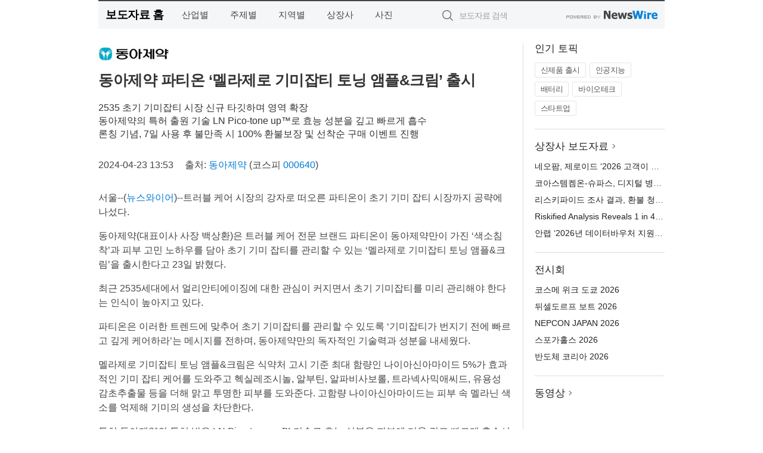

--- FILE ---
content_type: text/html; charset=UTF-8
request_url: http://press.hyundaenews.com/newsRead.php?no=988378
body_size: 6334
content:
<!DOCTYPE html>
<html lang="ko">
<head>
	<meta http-equiv="X-UA-Compatible" content="IE=edge">
	<meta charset="utf-8">
	<title>동아제약 파티온 ‘멜라제로 기미잡티 토닝 앰플&크림’ 출시 - 주간현대</title>
	<meta name="description" content="트러블 케어 시장의 강자로 떠오른 파티온이 초기 기미 잡티 시장까지 공략에 나섰다.  동아제약(대표이사 사장 백상환)은 트러블 케어 전문 브랜드 파티온이 동아제약만이 가진 ‘색소침착’과 피부 고민 노하우를 담아 초기 기미 잡티를 관리할 수 있">				
	<link href="//static.newswire.co.kr/press/css/reset.css?v=29" rel="stylesheet">
	<link href="//static.newswire.co.kr/press/css/common.css?v=29" rel="stylesheet">
	<script src="https://ajax.googleapis.com/ajax/libs/jquery/1.12.4/jquery.min.js"></script>
	<script type="text/javascript">
		var sHost = "http://press.hyundaenews.com";
		document.domain = "hyundaenews.com";
		if(document.location.protocol!=='https:') top.window.scrollTo(0, 0);
	</script>
</head>
<body class="clearfix">
<div class="media_header"><script type="text/javascript" src="http://www.hyundaenews.com/data/hyundaenews_com/html/gnb.js" charset="utf-8"></script></div>
<div id="wrap"><div id="wrap_width" class="container" style="width:950px;">
		<div class="header">
			<div class="header-wrap">
				<div class="logo"><a href="/">보도자료 홈</a></div>
				<ul class="gnb-wrap"><li class="nav-item"><a href="/?md=A01">산업별</a></li> <li class="nav-item"><a href="/?md=A02">주제별</a></li> <li class="nav-item"><a href="/?md=A03">지역별</a></li> <li class="nav-item"><a href="/?md=A07">상장사</a></li> <li class="nav-item"><a href="/?md=A04">사진</a></li></ul>				<div class="search_form">
					<form method="get" action="/search" class="search-form">
						<input id="searchsubmitbtn" class="icon submit" type="submit">
						<input type="text" id="topskey" name="skey" class="form-control input_box" title="검색어 입력" data-feild="skey" placeholder="보도자료 검색">
					</form>
				</div>
				<a href="https://www.newswire.co.kr/?&amp;VHOST=1&amp;partnerCPID=226&amp;KEY=b1646a33e0c27fc78a5a6eb8720c1f47&amp;RF=" target="_blank" rel="nofollow"><div class="poweredby" title="뉴스와이어 제공">뉴스와이어 제공</div></a>
			</div>
		</div>
		<div class="col-type-2">
			<div class="col-main">
				<div class="newsView">
					<div class="news_header">
						<div class="author_logo"><a href="http://www.dapharm.com" target="_blank" rel="nofollow"><img src="//file.newswire.co.kr/data/upfile/company_img/2024/04/12_1028147215_20240416135405_1475168940.jpg"  alt="동아제약 Logo" style="max-width: 120px;"/></a></div>
						<h2 class="news-title">동아제약 파티온 ‘멜라제로 기미잡티 토닝 앰플&크림’ 출시</h2>
						<h3 class="sub-title">2535 초기 기미잡티 시장 신규 타깃하며 영역 확장<br>동아제약의 특허 출원 기술 LN Pico-tone up™로 효능 성분을 깊고 빠르게 흡수<br>론칭 기념, 7일 사용 후 불만족 시 100% 환불보장 및 선착순 구매 이벤트 진행</h3>
						<div class="info">
							<span class="date">2024-04-23 13:53</span>
							<span class="author">출처: <a href="http://www.dapharm.com" target="_blank" rel="nofollow">동아제약</a> (코스피 <a href='https://finance.naver.com/item/main.nhn?code=000640' target='_blank'>000640</a>) </span>
						</div>
					</div>
					<div class="news_body">
						
						
						<div class="newContent">
							<div class="reading">
<p>서울--(<a href="https://www.newswire.co.kr/?sd=45&amp;VHOST=1&amp;partnerCPID=226&amp;KEY=b1646a33e0c27fc78a5a6eb8720c1f47&amp;RF=&location=C">뉴스와이어</a>)--트러블 케어 시장의 강자로 떠오른 파티온이 초기 기미 잡티 시장까지 공략에 나섰다.</p>
<p>동아제약(대표이사 사장 백상환)은 트러블 케어 전문 브랜드 파티온이 동아제약만이 가진 ‘색소침착’과 피부 고민 노하우를 담아 초기 기미 잡티를 관리할 수 있는 ‘멜라제로 기미잡티 토닝 앰플&크림’을 출시한다고 23일 밝혔다.</p>
<p>최근 2535세대에서 얼리안티에이징에 대한 관심이 커지면서 초기 기미잡티를 미리 관리해야 한다는 인식이 높아지고 있다.</p>
<p>파티온은 이러한 트렌드에 맞추어 초기 기미잡티를 관리할 수 있도록 ‘기미잡티가 번지기 전에 빠르고 깊게 케어하라’는 메시지를 전하며, 동아제약만의 독자적인 기술력과 성분을 내세웠다.</p>
<p>멜라제로 기미잡티 토닝 앰플&크림은 식약처 고시 기준 최대 함량인 나이아신아마이드 5%가 효과적인 기미 잡티 케어를 도와주고 헥실레조시놀, 알부틴, 알파비사보롤, 트라넥사믹애씨드, 유용성 감초추출물 등을 더해 맑고 투명한 피부를 도와준다. 고함량 나이아신아마이드는 피부 속 멜라닌 색소를 억제해 기미의 생성을 차단한다.</p>
<p>특히 동아제약의 특허 받은 LN Pico-tone up™ 기술로 효능 성분을 피부에 더욱 깊고 빠르게 흡수시킨다. 임상에서 사용 후 5시간 만에 기미잡티 면적, 양 개선 효능이 입증된 만큼 번지기 전에 빠르고 확실한 기미잡티 케어가 가능하다.</p>
<p>앰플의 피부 흡수도 개선 평가에서 특허 원료가 들어가지 않은 대조군 대비 피부 흡수량 1.87배, 흡수 속도 1.65배, 흡수 깊이 개선율 1.65배 높은 결과를 확인했다.</p>
<p>멜라제로 기미잡티 토닝 앰플은 우유빛 고농축 앰플로 매끄러운 피부결은 물론 피부톤, 피부 잡티까지 투명하게 맑아지는 피부 토닝 효과를 선사한다. 피부임상 테스트에서 5시간 만에 피부 겉 기미·잡티 면적을 13.99% 개선했고, 또 4주 사용 후 피부 겉과 속 기미·잡티(면적, 양)를 45.8% 개선하는 효과가 확인 됐다.</p>
<p>멜라제로 기미잡티 토닝 크림은 피부에 스며든 앰플의 효능 성분을 크림의 보습감으로 감싸 촘촘하게 마무리해준다. 피부임상 테스트에서 5시간 만에 피부 겉 기미·잡티 면적을 7.04% 개선했고, 4주 사용 후 겉과 속 기미·잡티(면적, 양)를 14.29% 개선하는 효과가 확인됐다.</p>
<p>동아제약은 멜라제로 기미잡티 토닝 앰플&크림은 동아제약의 특허 받은 기술로 만들어 임상을 통해 5시간 만에 기미 잡티 개선 효능까지 확인한 제품이라며 피부에 보이는 겉부터 속까지 기미 잡티를 관리하고 싶은 분, 눈에 거슬리는 짙은 기미 잡티 케어가 필요한 분, 밤낮 햇빛에 상관없이 고기능 기미 잡티 앰플 화장품을 원하는 분들께 추천한다고 밝혔다.</p>
<p>한편 동아제약은 멜라제로 론칭 기념 이벤트를 진행한다. 28일까지, 파티온 공식몰에서 구매한 고객을 대상으로 7일 사용 후 불만족 시 100% 환불보장 및 선착순 구매 시 본품 추가 증정한다.</p>
							</div>
							<div class="website">웹사이트: <a href="http://www.dapharm.com" target="_blank" rel="nofollow">http://www.dapharm.com</a></div>
							<ul class="outLink">
								<li><a href="https://www.newswire.co.kr/newsRead.php?no=988378" target="_blank">보도자료 연락처와 원문보기 ></a></li>
								<li><a href="https://www.newswire.co.kr/?md=A10&amp;act=article&amp;no=35197" target="_blank">동아제약  전체 보도자료 보기 ></a></li>
							</ul>
							<div class="authority">이 뉴스는 기업·기관·단체가 뉴스와이어를 통해 배포한 보도자료입니다. <a href="https://www.newswire.co.kr/?sd=45&amp;VHOST=1&amp;partnerCPID=226&amp;KEY=b1646a33e0c27fc78a5a6eb8720c1f47&amp;RF=" target="_blank" rel="nofollow">배포 안내 ></a></div>
						</div>
						<a href="https://www.newswire.co.kr/?&amp;VHOST=1&amp;partnerCPID=226&amp;KEY=b1646a33e0c27fc78a5a6eb8720c1f47&amp;RF=&amp;location=N" target="_blank" rel="nofollow"><div class="poweredby" title="뉴스와이어 제공">뉴스와이어 제공</div></a>
					</div>
				</div>
			</div>
			<div class="rightcolumn">
				<div class="aside-cnt"><div class="aside-tit">인기 토픽</div><ul class="tag"><li><a href="/?md=A06&amp;tno=259">신제품 출시</a></li><li><a href="/?md=A06&amp;tno=203">인공지능</a></li><li><a href="/?md=A06&amp;tno=559">배터리</a></li><li><a href="/?md=A06&amp;tno=287">바이오테크</a></li><li><a href="/?md=A06&amp;tno=103">스타트업</a></li></ul></div> <div class="aside-cnt"><div class="aside-tit"><a href="/?md=A07">상장사 보도자료</a> <i class="sprite spt-title-bullet" aria-hidden="true"></i></div><ul class="lists"><li><div class="ellipsis"><a href="/newsRead.php?no=1026980">네오팜, 제로이드 ‘2026 고객이 가장 추천하는 브랜드 대상’ 수상</a></div></li><li><div class="ellipsis"><a href="/newsRead.php?no=1026978">코아스템켐온-슈파스, 디지털 병리 및 AI 기반 신약 개발 지원 시스템 개발을 위한 업무협약 체결</a></div></li><li><div class="ellipsis"><a href="/newsRead.php?no=1026992">리스키파이드 조사 결과, 환불 청구액의 4분의 1이 오남용 사례… 수익 보호와 고객 만족 잡는 ‘다이내믹 리턴’ 기능 출시</a></div></li><li><div class="ellipsis"><a href="/newsRead.php?no=1026985">Riskified Analysis Reveals 1 in 4 Refund Dollars Is Abusive; Introduces “Dynamic Returns,” a New Policy Protect Feature, to Safeguard Revenue While Increasing Customer Satisfaction</a></div></li><li><div class="ellipsis"><a href="/newsRead.php?no=1026997">안랩 ‘2026년 데이터바우처 지원사업’ 공급기업으로 선정</a></div></li></ul></div> <div class="aside-cnt"><div class="aside-tit">전시회</div><ul class="lists"><li><div class="ellipsis"><a href="https://www.newswire.co.kr/eventRead.php?no=15557" target="_blank">코스메 위크 도쿄 2026</a></div></li><li><div class="ellipsis"><a href="https://www.newswire.co.kr/eventRead.php?no=15551" target="_blank">뒤셀도르프 보트 2026</a></div></li><li><div class="ellipsis"><a href="https://www.newswire.co.kr/eventRead.php?no=15562" target="_blank">NEPCON JAPAN 2026</a></div></li><li><div class="ellipsis"><a href="https://www.newswire.co.kr/eventRead.php?no=15589" target="_blank">스포가홀스 2026</a></div></li><li><div class="ellipsis"><a href="https://www.newswire.co.kr/eventRead.php?no=15595" target="_blank">반도체 코리아 2026</a></div></li></ul></div> <div class="aside-cnt aside-embed-mov2"><div class="aside-tit"><a href="/?md=A08">동영상</a> <i class="sprite spt-title-bullet" aria-hidden="true"></i></div><div class="inner"><div class="atc_thum"><a href="/newsRead.php?no=1026940" class="ico-play-video"><div class="thumbnail"><img src="https://img.youtube.com/vi/-4VNCVfARA4/mqdefault.jpg" alt="">	</div></a></div><div class="desc ellipsis-line2"><a href="/newsRead.php?no=1026940">티젠소프트, 국토안전관리원 모바일 푸시 솔루션 구축</a></div></div></div> <input type="hidden" id="pcid" value="0"><div class="aside-cnt aside-thumb"><div class="aside-tit">인기 사진</div><div class="thumb-wrap"><a class="sprite thumb-controls-prev prevnex" data-value="1">이전</a><a class="sprite thumb-controls-next prevnex" data-value="2">다음</a><div class="thumb"><a href="/newsRead.php?no=1026943" class="rphlaylink"><div class="socheap"><img id="rphlay" src="//file.newswire.co.kr/data/datafile2/thumb_big/2026/01/1026168062_20260114162035_5093730335.jpg" alt="게이밍 모니터 ‘프레데터 XB273U F6’"></div></a></div></div><div class="desc ellipsis-line2" id="rphlayintro"><a href="/newsRead.php?no=1026943">게이밍 모니터 ‘프레데터 XB273U F6’</a></div></div>				
			</div>
		</div>
</div></div>
<div class="media_footer"><script type="text/javascript" src="http://www.hyundaenews.com/data/hyundaenews_com/html/footer.js" charset="utf-8"></script></div>
<script type="text/javascript">
	var h = $("#wrap").height();
	var fa = 0;
	var fn = 'myframe';
	var photoinfo = [{"id":"1026943","filename":"2026\/01\/1026168062_20260114162035_5093730335.jpg","title":"\uc5d0\uc774\uc11c, 1000Hz \u2018\ud504\ub808\ub370\ud130 XB273U F6\u2019 \uc120\ubcf4\uc774\uba70 \ucc28\uc138\ub300 \ub514\uc2a4\ud50c\ub808\uc774 \ub77c\uc778\uc5c5 \uacf5\uac1c","alt":"\uac8c\uc774\ubc0d \ubaa8\ub2c8\ud130 \u2018\ud504\ub808\ub370\ud130 XB273U F6\u2019"},{"id":"1026973","filename":"2026\/01\/3667143784_20260115093617_9952185954.jpg","title":"\uc815\ubbf8\uc18c, \uad6d\ub0b4 \ucd5c\ucd08 \u2018\uc800\ub2f9 \ub450\ubc14\uc774 \ucac0\ub4dd\ucfe0\ud0a4\u2019 \ucd9c\uc2dc","alt":"\uc815\ubbf8\uc18c \uc800\ub2f9 \ub450\ubc14\uc774 \ucac0\ub4dd\ucfe0\ud0a4"},{"id":"1026969","filename":"2026\/01\/1028147215_20260115100905_7896363139.jpg","title":"\uc190\ub05d\uc5d0\uc11c \uae68\uc5b4\ub098\ub294 \ubd89\uc740 \ub9d0\uc758 \uc5d0\ub108\uc9c0\u2026 \ubab0\uc2a4\ud0a8 \u2018\uc774\uc5b4 \uc624\ube0c \ud640\uc2a4 \ub9ac\ubbf8\ud2f0\ub4dc \uc5d0\ub514\uc158\u2019 \ucd9c\uc2dc","alt":"\ubab0\uc2a4\ud0a8 \u2018\uc774\uc5b4 \uc624\ube0c \ud640\uc2a4 \ub9ac\ubbf8\ud2f0\ub4dc \uc5d0\ub514\uc158\u2019 \uc704\ud074\ub9ac \ub2e4\uc774\uc5b4\ub9ac \ud654\uc774\ud2b8 L"},{"id":"1026942","filename":"2026\/01\/990656033_20260114161107_8253312824.jpg","title":"\ub179\uc2ed\uc790\uc218\uc758\uc57d\ud488 \u2018\ud55c\uac1c\ud55c\uac1c \ucc4c\ub9b0\uc9c0\u2019 \uc2e4\ud5d8\uc885\ub8cc \ube44\uae00 \uc704\ud574 \uc57d\ud488 1000\uac1c \uae30\ubd80","alt":"\ub179\uc2ed\uc790\uc218\uc758\uc57d\ud488\uc774 \ube44\uae00\uad6c\uc870\ub124\ud2b8\uc6cc\ud06c \ubcf4\uc740\uc13c\ud130\ub97c \ubc29\ubb38\ud574 \uc2ec\uc7a5\uc0ac\uc0c1\ucda9 \uc608\ubc29\uc57d \ub370\ud53c\ub2c8\ud2b8 1000\uac1c\ub97c \uae30\ubd80\ud588\ub2e4. \uc67c\ucabd\ubd80\ud130 \ube44\uae00\uad6c\uc870\ub124\ud2b8\uc6cc\ud06c \uae40\uc138\ud604 \ub300\ud45c, \uccad\uc8fc \uc218\ub3d9\ubb3c\ubcd1\uc6d0 \uc804\uadc0\ud638 \uc6d0\uc7a5, \ucc28\uc728\ud558 \ud559\uc0dd, \ub179\uc2ed\uc790\uc218\uc758\uc57d\ud488 \ucc9c\uc815\ubbfc \uc18c\uc7a5, \ub179\uc2ed\uc790\uc218\uc758\uc57d\ud488 \ucd5c\uc740\ud0dd \ud300\uc7a5"},{"id":"1026968","filename":"2026\/01\/1028147215_20260115094801_3178902463.jpg","title":"\ub77c\ud55c\ud638\ud154, \uc21c\ucc3d\uad70\uacfc \ud611\uc5c5\ud574 \u2018\ub85c\uceec\ud478\ub4dc\uc874\u2019 \uc6b4\uc601\u2026 \uc9c0\uc5ed \ud655\ub300 \uacc4\ud68d","alt":"\ub77c\ud55c\ud638\ud154 \uc804\uc8fc \ub354\ud50c\ub808\uc774\ud2b8 \uc804\uacbd"},{"id":"1026958","filename":"2026\/01\/3699302484_20260114223501_9421781828.jpg","title":"\ud638\uc2dc\ub178 \ub9ac\uc870\ud2b8 \ud1a0\ub9c8\ubb34, \uac1d\uc2e4\ubd80\ud130 \ub178\ucc9c\ud0d5\uae4c\uc9c0 \ubaa8\ub4e0 \uac83\uc774 \uc5bc\uc74c\uc778 \u2018\uc5bc\uc74c \ud638\ud154\u2019 \uc624\ud508","alt":"\uac1d\uc2e4\ubd80\ud130 \ub178\ucc9c\ud0d5\uae4c\uc9c0 \ubaa8\ub4e0 \uac83\uc774 \uc5bc\uc74c\uc778 \ud638\uc2dc\ub178 \ub9ac\uc870\ud2b8 \ud1a0\ub9c8\ubb34 \uc5bc\uc74c \ud638\ud154 \uc624\ud508"},{"id":"1026996","filename":"2026\/01\/1028147215_20260115112342_2199226299.jpg","title":"\ud604\ub300\ucc28 \ud330\ub9ac\uc138\uc774\ub4dc, \ucd5c\uace0 \uc218\uc900\uc758 \uc0c1\ud488\uc131\uc73c\ub85c \u20182026 \ubd81\ubbf8 \uc62c\ud574\uc758 \ucc28\u2019 \uc720\ud2f8\ub9ac\ud2f0 \ubd80\ubb38 \uc218\uc0c1","alt":"\ud604\ub300\ucc28 \ud330\ub9ac\uc138\uc774\ub4dc"},{"id":"1026965","filename":"2026\/01\/31017998_20260115085449_9115238450.jpg","title":"\uc0bc\uc131\ubb3c\uc0b0, \uc544\ud30c\ud2b8 \uc138\ub300 \ud604\uad00\uae4c\uc9c0 \uc74c\uc2dd \ubc30\ub2ec \ub85c\ubd07 \ud655\uc7a5 \uc6b4\uc601","alt":"\ub798\ubbf8\uc548 \ub9ac\ub354\uc2a4\uc6d0\uc5d0 \ub3c4\uc785\ub41c \uc74c\uc2dd \ubc30\ub2ec \ub85c\ubd07"},{"id":"1026994","filename":"2026\/01\/1028147215_20260115111047_8578396916.jpg","title":"\uc0bc\uc131\uc804\uc790 \ucc28\uc138\ub300 \uc758\ub958 \uac74\uc870 \uae30\uc220 \uc5f0\uad6c, \ubbf8\uad6d \uc5d0\ub108\uc9c0\ubd80 \uacf5\uc2dd \uacfc\uc81c\ub85c \uc120\uc815","alt":"\uc0bc\uc131\uc804\uc790 \ube44\uc2a4\ud3ec\ud06c AI \uc138\ud0c1\uae30\uc640 \uac74\uc870\uae30 \uc81c\ud488"},{"id":"1026858","filename":"2026\/01\/1026168062_20260113143222_5255133711.jpg","title":"\uc5d0\uc774\uc11c, \uc778\ud154 \ucf54\uc5b4 \uc6b8\ud2b8\ub77c \uc2dc\ub9ac\uc988 3 \ud0d1\uc7ac \u2018AI \ucf54\ud30c\uc77c\ub7ff+ PC\u2019 \ub77c\uc778\uc5c5 \ub300\uac70 \uacf5\uac1c","alt":"\uc2a4\uc704\ud504\ud2b8 16 AI(SF16-71T)"}];
	if($("#wrap_width").length) {
		var cw = $("#wrap_width").hasClass("wrap-unique") ? 801 : 1140;
		var w = $("#wrap_width").width();
		if (w >= cw) {
			$("#wrap_width").addClass("photo-4column");
		}
	}
	$( window ).on( "load", function() {
		if($(".grid").length) {
			var $grid = $('.grid').masonry({
				itemSelector: '.grid-item',
				// use element for option
				columnWidth: '.grid-sizer',
				percentPosition: true
			});
		}
		if(fa) {
			h = $("#wrap").height();
			h = h +20;
			if(document.location.protocol==="https:") {
				window.parent.postMessage({ childHeight: $("#wrap").height() }, "http://press.hyundaenews.com/");
			} else {
				if(parent.document.getElementById(fn)!==null) parent.document.getElementById(fn).style.height = h+'px';
			}
		}
	});
</script>
<script src="//static.newswire.co.kr/press/js/common.js?v=29"></script>
</body>
</html>